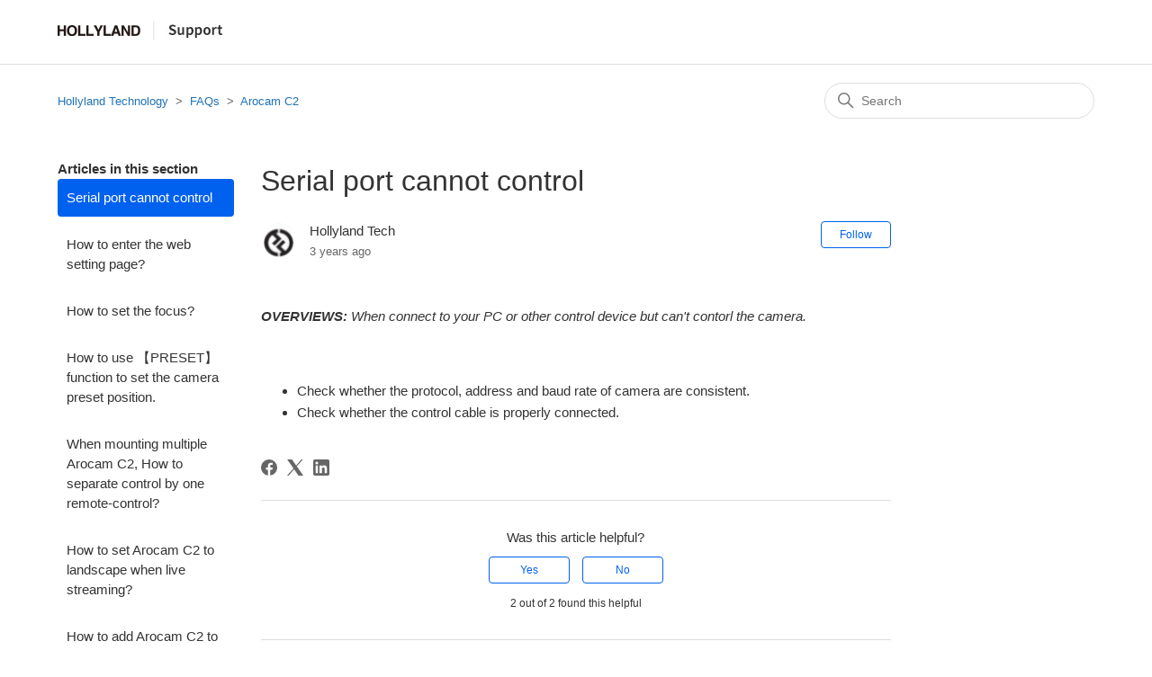

--- FILE ---
content_type: text/html; charset=utf-8
request_url: https://hollyland-techhelp.zendesk.com/hc/en-us/articles/8934492475667-Serial-port-cannot-control
body_size: 5322
content:
<!DOCTYPE html>
<html dir="ltr" lang="en-US">
<head>
  <meta charset="utf-8" />
  <!-- v26878 -->


  <title>Serial port cannot control &ndash; Hollyland Technology</title>

  

  <meta name="description" content="OVERVIEWS: When connect to your PC or other control device but can't contorl the camera.    Check whether the protocol, address and baud..." /><meta property="og:image" content="https://hollyland-techhelp.zendesk.com/hc/theming_assets/01HZKVZ7GM47AKD4JDSTJ0MTY1" />
<meta property="og:type" content="website" />
<meta property="og:site_name" content="Hollyland Technology" />
<meta property="og:title" content="Serial port cannot control" />
<meta property="og:description" content="OVERVIEWS: When connect to your PC or other control device but can't contorl the camera.
 

Check whether the protocol, address and baud rate of camera are consistent.
Check whether the control cab..." />
<meta property="og:url" content="https://hollyland-techhelp.zendesk.com/hc/en-us/articles/8934492475667-Serial-port-cannot-control" />
<link rel="canonical" href="https://hollyland-techhelp.zendesk.com/hc/en-us/articles/8934492475667-Serial-port-cannot-control">
<link rel="alternate" hreflang="en-us" href="https://hollyland-techhelp.zendesk.com/hc/en-us/articles/8934492475667-Serial-port-cannot-control">
<link rel="alternate" hreflang="x-default" href="https://hollyland-techhelp.zendesk.com/hc/en-us/articles/8934492475667-Serial-port-cannot-control">

  <link rel="stylesheet" href="//static.zdassets.com/hc/assets/application-f34d73e002337ab267a13449ad9d7955.css" media="all" id="stylesheet" />
  <link rel="stylesheet" type="text/css" href="/hc/theming_assets/10429984/360006981413/style.css?digest=30036685750291">

  <link rel="icon" type="image/x-icon" href="/hc/theming_assets/01HZKVZ7NRYB52KCJ5NS6QE66T">

    

  <meta content="width=device-width, initial-scale=1.0" name="viewport" />

  
</head>
<body class="">
  
  
  

  <a class="skip-navigation" tabindex="1" href="#main-content">Skip to main content</a>

<header class="header">
  <div class="logo">
    <a title="Home" href="/hc/en-us">
      <img src="/hc/theming_assets/01HZKVZ7GM47AKD4JDSTJ0MTY1" alt="Hollyland Technology Help Center home page">
    </a>
  </div>
  <div class="nav-wrapper">
    <button class="menu-button" aria-controls="user-nav" aria-expanded="false" aria-label="Toggle navigation menu">
      <svg xmlns="http://www.w3.org/2000/svg" width="16" height="16" focusable="false" viewBox="0 0 16 16" class="icon-menu">
        <path fill="none" stroke="currentColor" stroke-linecap="round" d="M1.5 3.5h13m-13 4h13m-13 4h13"/>
      </svg>
    </button>
    <nav class="user-nav" id="user-nav">
      

 

</header>


  <main role="main">
    <div class="container-divider"></div>
<div class="container">
  <nav class="sub-nav">
    <ol class="breadcrumbs">
  
    <li title="Hollyland Technology">
      
        <a href="/hc/en-us">Hollyland Technology</a>
      
    </li>
  
    <li title="FAQs">
      
        <a href="/hc/en-us/categories/360004870174-FAQs">FAQs</a>
      
    </li>
  
    <li title="Arocam C2">
      
        <a href="/hc/en-us/sections/8933260100627-Arocam-C2">Arocam C2</a>
      
    </li>
  
</ol>

    <div class="search-container">
      <svg xmlns="http://www.w3.org/2000/svg" width="12" height="12" focusable="false" viewBox="0 0 12 12" class="search-icon">
        <circle cx="4.5" cy="4.5" r="4" fill="none" stroke="currentColor"/>
        <path stroke="currentColor" stroke-linecap="round" d="M11 11L7.5 7.5"/>
      </svg>
      <form role="search" class="search" data-search="" action="/hc/en-us/search" accept-charset="UTF-8" method="get"><input type="hidden" name="utf8" value="&#x2713;" autocomplete="off" /><input type="hidden" name="category" id="category" value="360004870174" autocomplete="off" />
<input type="search" name="query" id="query" placeholder="Search" aria-label="Search" /></form>
    </div>
  </nav>

  <div class="article-container" id="article-container">
    <aside class="article-sidebar" aria-labelledby="section-articles-title">
      
        <div class="collapsible-sidebar">
          <button type="button" class="collapsible-sidebar-toggle" aria-labelledby="section-articles-title" aria-expanded="false">
            <svg xmlns="http://www.w3.org/2000/svg" width="20" height="20" focusable="false" viewBox="0 0 12 12" aria-hidden="true" class="collapsible-sidebar-toggle-icon chevron-icon">
              <path fill="none" stroke="currentColor" stroke-linecap="round" d="M3 4.5l2.6 2.6c.2.2.5.2.7 0L9 4.5"/>
            </svg>
            <svg xmlns="http://www.w3.org/2000/svg" width="20" height="20" focusable="false" viewBox="0 0 12 12" aria-hidden="true" class="collapsible-sidebar-toggle-icon x-icon">
              <path stroke="currentColor" stroke-linecap="round" d="M3 9l6-6m0 6L3 3"/>
            </svg>
          </button>
          <span id="section-articles-title" class="collapsible-sidebar-title sidenav-title">
            Articles in this section
          </span>
          <div class="collapsible-sidebar-body">
            <ul>
              
                <li>
                  <a href="/hc/en-us/articles/8934492475667-Serial-port-cannot-control" class="sidenav-item current-article">Serial port cannot control</a>
                </li>
              
                <li>
                  <a href="/hc/en-us/articles/8934470505619-How-to-enter-the-web-setting-page" class="sidenav-item ">How to enter the web setting page?</a>
                </li>
              
                <li>
                  <a href="/hc/en-us/articles/8934432937363-How-to-set-the-focus" class="sidenav-item ">How to set the focus?</a>
                </li>
              
                <li>
                  <a href="/hc/en-us/articles/8934275796755-How-to-use-PRESET-function-to-set-the-camera-preset-position" class="sidenav-item ">How to use 【PRESET】 function to set the camera preset position.</a>
                </li>
              
                <li>
                  <a href="/hc/en-us/articles/8933848000275-When-mounting-multiple-Arocam-C2-How-to-separate-control-by-one-remote-control" class="sidenav-item ">When mounting multiple Arocam C2, How to separate control by one remote-control?</a>
                </li>
              
                <li>
                  <a href="/hc/en-us/articles/8933556803347-How-to-set-Arocam-C2-to-landscape-when-live-streaming" class="sidenav-item ">How to set Arocam C2 to landscape when live streaming?</a>
                </li>
              
                <li>
                  <a href="/hc/en-us/articles/8933545039123-How-to-add-Arocam-C2-to-Live-software" class="sidenav-item ">How to add Arocam C2 to Live software?</a>
                </li>
              
                <li>
                  <a href="/hc/en-us/articles/8933326281747-How-to-connect-Arocam-C2-to-the-PC" class="sidenav-item ">How to connect Arocam C2 to the PC?</a>
                </li>
              
            </ul>
            
          </div>
        </div>
      
    </aside>

    <article id="main-content" class="article">
      <header class="article-header">
        <h1 title="Serial port cannot control" class="article-title">
          Serial port cannot control
          
        </h1>

        <div class="article-author">
          
            <div class="avatar article-avatar">
              
              <img src="https://hollyland-techhelp.zendesk.com/system/photos/361981716073/微信图片_20201127095257.png" alt="" class="user-avatar"/>
            </div>
          
          <div class="article-meta">
            
              
                Hollyland Tech
              
            

            <ul class="meta-group">
              
                <li class="meta-data"><time datetime="2022-08-24T08:57:56Z" title="2022-08-24T08:57:56Z" data-datetime="relative">August 24, 2022 08:57</time></li>
              
            </ul>
          </div>
        </div>

        
          <div class="article-subscribe"><div data-helper="subscribe" data-json="{&quot;item&quot;:&quot;article&quot;,&quot;url&quot;:&quot;/hc/en-us/articles/8934492475667-Serial-port-cannot-control/subscription.json&quot;,&quot;follow_label&quot;:&quot;Follow&quot;,&quot;unfollow_label&quot;:&quot;Unfollow&quot;,&quot;following_label&quot;:&quot;Following&quot;,&quot;can_subscribe&quot;:true,&quot;is_subscribed&quot;:false}"></div></div>
        
      </header>

      <section class="article-info">
        <div class="article-content">
          <div class="article-body"><p><em><strong>OVERVIEWS:</strong> When connect to your PC or other control device but can't contorl the camera.</em></p>
<p>&nbsp;</p>
<ul>
<li>Check whether the protocol, address and baud rate of camera are consistent.</li>
<li>Check whether the control cable is properly connected.</li>
</ul></div>
          
        </div>
      </section>

      <footer>
        <div class="article-footer">
          
            <div class="article-share">
  <ul class="share">
    <li>
      <a href="https://www.facebook.com/share.php?title=Serial+port+cannot+control&u=https%3A%2F%2Fhollyland-techhelp.zendesk.com%2Fhc%2Fen-us%2Farticles%2F8934492475667-Serial-port-cannot-control" class="share-facebook" aria-label="Facebook">
        <svg xmlns="http://www.w3.org/2000/svg" width="12" height="12" focusable="false" viewBox="0 0 12 12" aria-label="Share this page on Facebook">
          <path fill="currentColor" d="M6 0a6 6 0 01.813 11.945V7.63h1.552l.244-1.585H6.812v-.867c0-.658.214-1.242.827-1.242h.985V2.55c-.173-.024-.538-.075-1.23-.075-1.444 0-2.29.767-2.29 2.513v1.055H3.618v1.585h1.484v4.304A6.001 6.001 0 016 0z"/>
        </svg>
      </a>
    </li>
    <li>
      <a href="https://twitter.com/share?lang=en&text=Serial+port+cannot+control&url=https%3A%2F%2Fhollyland-techhelp.zendesk.com%2Fhc%2Fen-us%2Farticles%2F8934492475667-Serial-port-cannot-control" class="share-twitter" aria-label="X Corp">
        <svg xmlns="http://www.w3.org/2000/svg" width="12" height="12" focusable="false" viewBox="0 0 12 12" aria-label="Share this page on X Corp">
          <path fill="currentColor" d="M.0763914 0 3.60864 0 6.75369 4.49755 10.5303 0 11.6586 0 7.18498 5.11431 12 12 8.46775 12 5.18346 7.30333 1.12825 12 0 12 4.7531 6.6879z"/>
        </svg>
      </a>
    </li>
    <li>
      <a href="https://www.linkedin.com/shareArticle?mini=true&source=Hollyland+Technology&title=Serial+port+cannot+control&url=https%3A%2F%2Fhollyland-techhelp.zendesk.com%2Fhc%2Fen-us%2Farticles%2F8934492475667-Serial-port-cannot-control" class="share-linkedin" aria-label="LinkedIn">
        <svg xmlns="http://www.w3.org/2000/svg" width="12" height="12" focusable="false" viewBox="0 0 12 12" aria-label="Share this page on LinkedIn">
          <path fill="currentColor" d="M10.8 0A1.2 1.2 0 0112 1.2v9.6a1.2 1.2 0 01-1.2 1.2H1.2A1.2 1.2 0 010 10.8V1.2A1.2 1.2 0 011.2 0h9.6zM8.09 4.356a1.87 1.87 0 00-1.598.792l-.085.133h-.024v-.783H4.676v5.727h1.778V7.392c0-.747.142-1.47 1.068-1.47.913 0 .925.854.925 1.518v2.785h1.778V7.084l-.005-.325c-.05-1.38-.456-2.403-2.13-2.403zm-4.531.142h-1.78v5.727h1.78V4.498zm-.89-2.846a1.032 1.032 0 100 2.064 1.032 1.032 0 000-2.064z"/>
        </svg>
      </a>
    </li>
  </ul>

</div>
          
          
            
          
        </div>
        
          <div class="article-votes">
            <span class="article-votes-question" id="article-votes-label">Was this article helpful?</span>
            <div class="article-votes-controls" role="group" aria-labelledby="article-votes-label">
              <button type="button" class="button article-vote article-vote-up" data-helper="vote" data-item="article" data-type="up" data-id="8934492475667" data-upvote-count="2" data-vote-count="2" data-vote-sum="2" data-vote-url="/hc/en-us/articles/8934492475667/vote" data-value="null" data-label="2 out of 2 found this helpful" data-selected-class="button-primary" aria-label="This article was helpful" aria-pressed="false">Yes</button>
              <button type="button" class="button article-vote article-vote-down" data-helper="vote" data-item="article" data-type="down" data-id="8934492475667" data-upvote-count="2" data-vote-count="2" data-vote-sum="2" data-vote-url="/hc/en-us/articles/8934492475667/vote" data-value="null" data-label="2 out of 2 found this helpful" data-selected-class="button-primary" aria-label="This article was not helpful" aria-pressed="false">No</button>
            </div>
            <small class="article-votes-count">
              <span class="article-vote-label" data-helper="vote" data-item="article" data-type="label" data-id="8934492475667" data-upvote-count="2" data-vote-count="2" data-vote-sum="2" data-vote-url="/hc/en-us/articles/8934492475667/vote" data-value="null" data-label="2 out of 2 found this helpful">2 out of 2 found this helpful</span>
            </small>
          </div>
        
        <div class="article-return-to-top">
          <a href="#article-container">
            Return to top
            <svg xmlns="http://www.w3.org/2000/svg" class="article-return-to-top-icon" width="20" height="20" focusable="false" viewBox="0 0 12 12" aria-hidden="true">
              <path fill="none" stroke="currentColor" stroke-linecap="round" d="M3 4.5l2.6 2.6c.2.2.5.2.7 0L9 4.5"/>
            </svg>
          </a>
        </div>
      </footer>

      <div class="article-relatives">
        
          <div data-recent-articles></div>
        
        
          

        
      </div>
      
        <div class="article-comments" id="article-comments">
          <section class="comments">
            <header class="comment-overview">
              <h2 class="comment-heading">
                Comments
              </h2>
              <p class="comment-callout">0 comments</p>
              
            </header>

            <ul id="comments" class="comment-list">
              
            </ul>

            

            

            <p class="comment-callout">Article is closed for comments.</p>
          </section>
        </div>
      
    </article>
  </div>
</div>

  </main>

  <footer class="footer">
  <div class="footer-inner">
    <a title="Home" href="/hc/en-us">Hollyland Technology</a>

    <div class="footer-language-selector">
      
    </div>
  </div>
</footer>


    <div class="powered-by-zendesk">
  <svg xmlns="http://www.w3.org/2000/svg" width="26" height="26" focusable="false" viewBox="0 0 26 26">
    <path d="M12 8.2v14.5H0zM12 3c0 3.3-2.7 6-6 6S0 6.3 0 3h12zm2 19.7c0-3.3 2.7-6 6-6s6 2.7 6 6H14zm0-5.2V3h12z"/>
  </svg>

  <a href="https://www.zendesk.com/service/help-center/?utm_source=helpcenter&utm_medium=poweredbyzendesk&utm_campaign=text&utm_content=Hollyland+Technology" target="_blank" rel="nofollow">Powered by Zendesk</a>
</div>


  <!-- / -->

  
  <script src="//static.zdassets.com/hc/assets/en-us.bbb3d4d87d0b571a9a1b.js"></script>
  

  <script type="text/javascript">
  /*

    Greetings sourcecode lurker!

    This is for internal Zendesk and legacy usage,
    we don't support or guarantee any of these values
    so please don't build stuff on top of them.

  */

  HelpCenter = {};
  HelpCenter.account = {"subdomain":"hollyland-techhelp","environment":"production","name":"Hollyland Technology"};
  HelpCenter.user = {"identifier":"da39a3ee5e6b4b0d3255bfef95601890afd80709","email":null,"name":"","role":"anonymous","avatar_url":"https://assets.zendesk.com/hc/assets/default_avatar.png","is_admin":false,"organizations":[],"groups":[]};
  HelpCenter.internal = {"asset_url":"//static.zdassets.com/hc/assets/","web_widget_asset_composer_url":"https://static.zdassets.com/ekr/snippet.js","current_session":{"locale":"en-us","csrf_token":null,"shared_csrf_token":null},"usage_tracking":{"event":"article_viewed","data":"[base64]--e1f2b010e21b8663701c73d3a80434346a9f409f","url":"https://hollyland-techhelp.zendesk.com/hc/activity"},"current_record_id":"8934492475667","current_record_url":"/hc/en-us/articles/8934492475667-Serial-port-cannot-control","current_record_title":"Serial port cannot control","current_text_direction":"ltr","current_brand_id":360006981413,"current_brand_name":"Hollyland Technology","current_brand_url":"https://hollyland-techhelp.zendesk.com","current_brand_active":true,"current_path":"/hc/en-us/articles/8934492475667-Serial-port-cannot-control","show_autocomplete_breadcrumbs":true,"user_info_changing_enabled":false,"has_user_profiles_enabled":false,"has_end_user_attachments":true,"user_aliases_enabled":false,"has_anonymous_kb_voting":true,"has_multi_language_help_center":false,"show_at_mentions":false,"embeddables_config":{"embeddables_web_widget":false,"embeddables_help_center_auth_enabled":false,"embeddables_connect_ipms":false},"answer_bot_subdomain":"static","gather_plan_state":"expired","has_article_verification":false,"has_gather":false,"has_ckeditor":false,"has_community_enabled":false,"has_community_badges":false,"has_community_post_content_tagging":false,"has_gather_content_tags":false,"has_guide_content_tags":false,"has_user_segments":false,"has_answer_bot_web_form_enabled":false,"has_garden_modals":false,"theming_cookie_key":"hc-da39a3ee5e6b4b0d3255bfef95601890afd80709-2-preview","is_preview":false,"has_search_settings_in_plan":true,"theming_api_version":2,"theming_settings":{"brand_color":"rgba(0, 97, 239, 1)","brand_text_color":"#FFFFFF","text_color":"#333333","link_color":"#1F73B7","background_color":"#FFFFFF","heading_font":"'Helvetica Neue', Arial, Helvetica, sans-serif","text_font":"'Helvetica Neue', Arial, Helvetica, sans-serif","logo":"/hc/theming_assets/01HZKVZ7GM47AKD4JDSTJ0MTY1","favicon":"/hc/theming_assets/01HZKVZ7NRYB52KCJ5NS6QE66T","homepage_background_image":"/hc/theming_assets/01HZKVZ7XZXF676DN3TBH4MWFF","community_background_image":"/hc/theming_assets/01HZKVZ8357A2RACG6DBWK1TEQ","community_image":"/hc/theming_assets/01HZKVZ88DXQ85SS1B6038MPD3","instant_search":true,"scoped_kb_search":true,"scoped_community_search":true,"show_recent_activity":false,"show_articles_in_section":true,"show_article_author":true,"show_article_comments":true,"show_follow_article":true,"show_recently_viewed_articles":true,"show_related_articles":true,"show_article_sharing":true,"show_follow_section":true,"show_follow_post":true,"show_post_sharing":true,"show_follow_topic":true},"has_pci_credit_card_custom_field":false,"help_center_restricted":false,"is_assuming_someone_else":false,"flash_messages":[],"user_photo_editing_enabled":true,"user_preferred_locale":"en-us","base_locale":"en-us","login_url":"https://hollyland-techhelp.zendesk.com/access?brand_id=360006981413\u0026return_to=https%3A%2F%2Fhollyland-techhelp.zendesk.com%2Fhc%2Fen-us%2Farticles%2F8934492475667-Serial-port-cannot-control","has_alternate_templates":false,"has_custom_statuses_enabled":true,"has_hc_generative_answers_setting_enabled":true,"has_generative_search_with_zgpt_enabled":false,"has_suggested_initial_questions_enabled":false,"has_guide_service_catalog":false,"has_service_catalog_search_poc":false,"has_service_catalog_itam":false,"has_csat_reverse_2_scale_in_mobile":false,"has_knowledge_navigation":false,"has_unified_navigation":false,"has_unified_navigation_eap_access":false,"has_csat_bet365_branding":false,"version":"v26878","dev_mode":false};
</script>

  
  
  <script src="//static.zdassets.com/hc/assets/hc_enduser-682eda7708c76e29eff22c6702975daf.js"></script>
  <script type="text/javascript" src="/hc/theming_assets/10429984/360006981413/script.js?digest=30036685750291"></script>
  
</body>
</html>